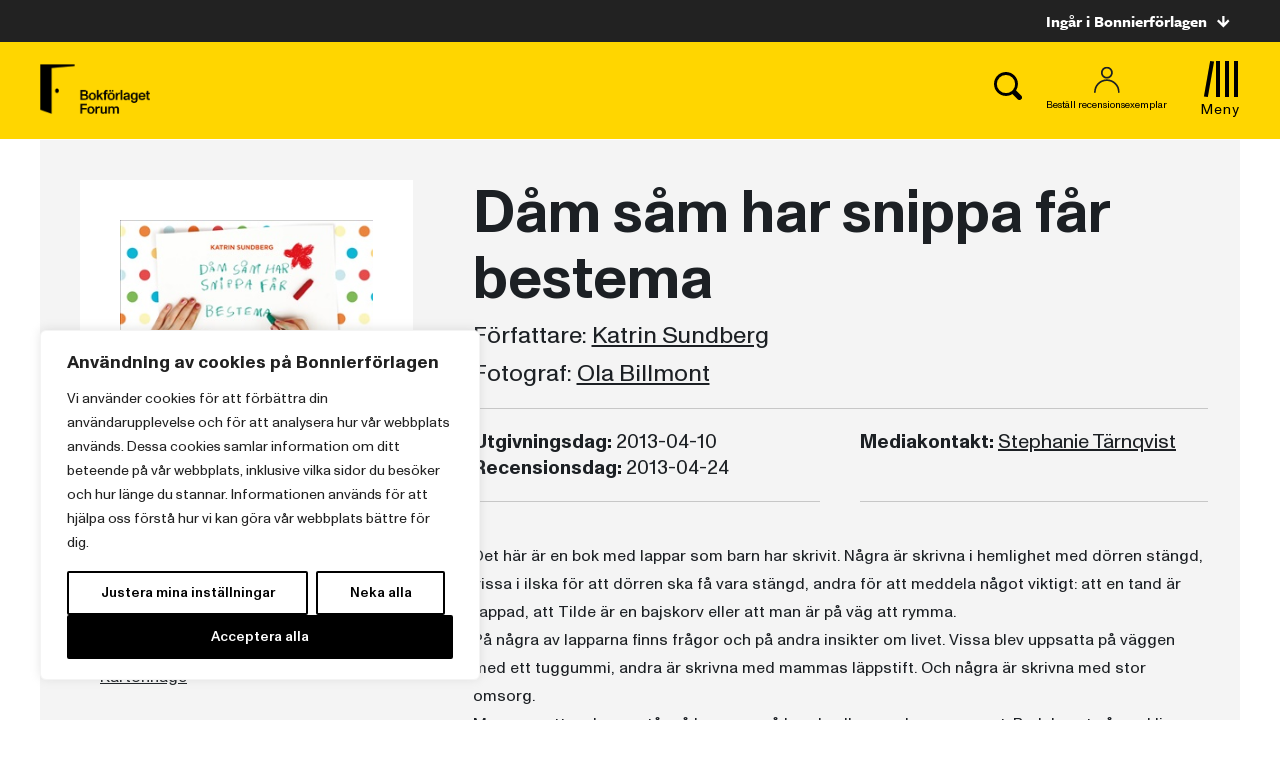

--- FILE ---
content_type: text/plain; charset=utf-8
request_url: https://directory.cookieyes.com/api/v1/ip
body_size: 1
content:
{"ip":"18.222.178.180","country":"US","country_name":"United States","region_code":"OH","in_eu":false,"continent":"NA"}